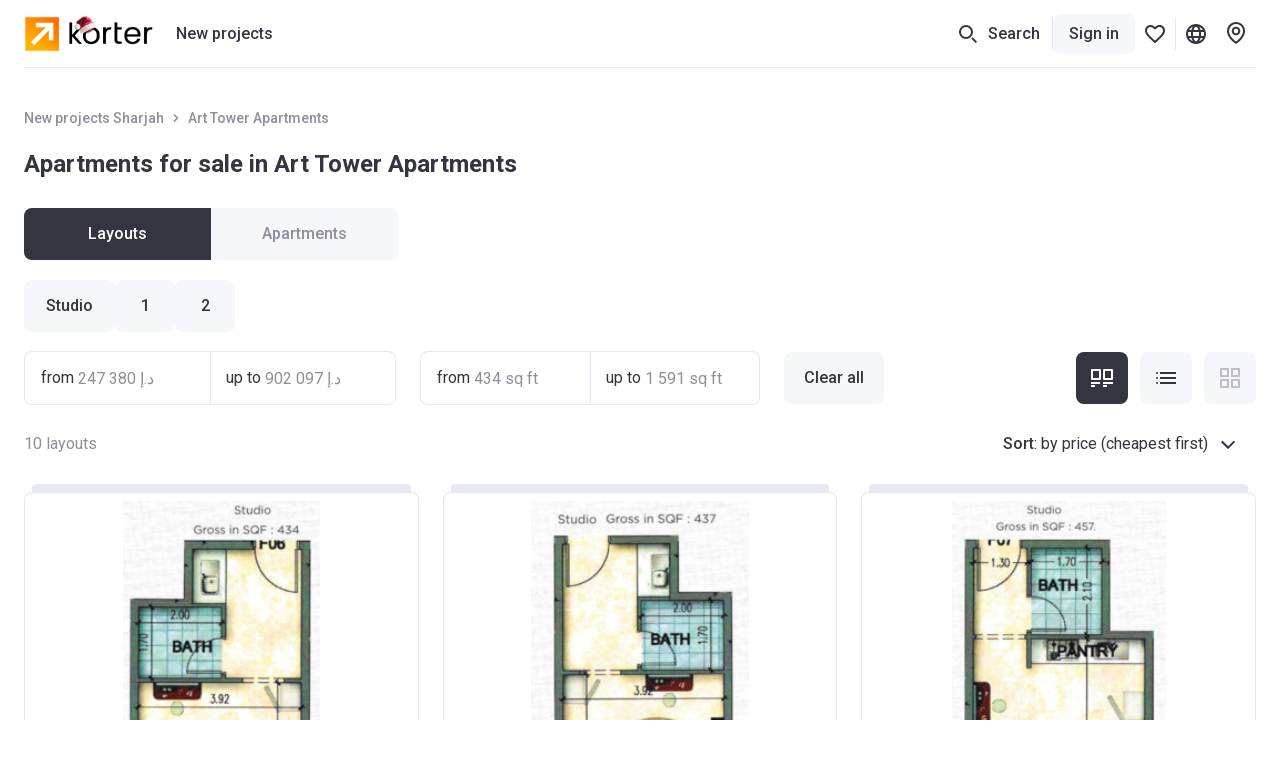

--- FILE ---
content_type: text/html; charset=utf-8
request_url: https://www.google.com/recaptcha/api2/aframe
body_size: 267
content:
<!DOCTYPE HTML><html><head><meta http-equiv="content-type" content="text/html; charset=UTF-8"></head><body><script nonce="Gkh0H3EdRYmrwtzXO8Pofw">/** Anti-fraud and anti-abuse applications only. See google.com/recaptcha */ try{var clients={'sodar':'https://pagead2.googlesyndication.com/pagead/sodar?'};window.addEventListener("message",function(a){try{if(a.source===window.parent){var b=JSON.parse(a.data);var c=clients[b['id']];if(c){var d=document.createElement('img');d.src=c+b['params']+'&rc='+(localStorage.getItem("rc::a")?sessionStorage.getItem("rc::b"):"");window.document.body.appendChild(d);sessionStorage.setItem("rc::e",parseInt(sessionStorage.getItem("rc::e")||0)+1);localStorage.setItem("rc::h",'1769080600959');}}}catch(b){}});window.parent.postMessage("_grecaptcha_ready", "*");}catch(b){}</script></body></html>

--- FILE ---
content_type: text/css; charset=UTF-8
request_url: https://storage.googleapis.com/bd-ae-01/static/a529893bf85268984c470f70c84a569a31f18fcc/dist/app-38f5b20ebc6dfc1f28c3.css
body_size: 7724
content:
:root{--content-above-header-height:0;--additional-font-family:system-ui;--header-height:120px}*{box-sizing:border-box;touch-action:pan-x pan-y}body{background:#fff;--100vw:calc(100vw - 20px);color:#333540;font-family:Roboto,var(--additional-font-family),sans-serif;line-height:1.5;margin:0;padding:0;-webkit-text-size-adjust:none;-webkit-font-smoothing:antialiased;-webkit-tap-highlight-color:rgba(0,0,0,0);display:flex;flex-direction:column;min-height:100vh;width:100%}#app,html{height:100%}#app{width:100%;-webkit-tap-highlight-color:transparent;background:#fff;flex:1 1 auto;padding-top:calc(var(--content-above-header-height) + var(--header-height));position:relative}#app.app--no-layout{padding-top:0}a{color:#68b;cursor:pointer;-webkit-tap-highlight-color:rgba(0,0,0,0)}a,a:hover{text-decoration:none}a:hover{color:#496ea5}::placeholder,select,textarea{font-family:Roboto,var(--additional-font-family),sans-serif}button,h1,h2,h3,h4,h5,h6,input,ol,p,ul{font-weight:400;margin:0;padding:0}#anchors-wrapper{position:fixed;z-index:12}.fixed{height:100%;max-width:100%;overflow:hidden;overscroll-behavior:contain;position:fixed}@media only screen and (max-width:767px){#app{height:auto}a:hover{color:#68b;text-decoration:none}}sup{line-height:1px}@keyframes opacity{0%{opacity:0}to{opacity:1}}.s1rb83e7{align-items:var(--s1rb83e7-0);display:flex}@media (max-width:767px){.s1rb83e7{align-items:center}.s1rb83e7[data-mobile-expanded-column-view=true]{align-items:flex-start;flex-direction:column}}.s13ke7i0{border-radius:50%;flex-shrink:0;height:var(--s13ke7i0-0);margin-right:var(--s13ke7i0-1);object-fit:cover;width:var(--s13ke7i0-0)}@media (max-width:767px){.s13ke7i0{margin-right:12px}}.snlbse0{margin-top:var(--snlbse0-0)}@media (max-width:767px){.snlbse0[data-mobile-expanded-column-view=true]{margin-top:20px}}.sd5wzrz.s48vbu3.sly5mwf[data-compact=true]{font-size:16px;line-height:24px}.sd2lnw0{color:#8c8f9c}.sd2lnw0[data-compact=true]{font-size:14px;line-height:20px}.s1v9jwye{font-size:16px;font-style:italic;line-height:20px;margin-top:8px}@media (max-width:767px){.s1v9jwye[data-mobile-expanded-column-view=false]{display:none}}.f59cn7.c7pdjhv{color:#8c8f9c;margin-top:4px}.szq9bt.c7pdjhv{color:#d2252f;height:20px;margin-top:4px;opacity:var(--szq9bt-0);transform:translateY(var(--szq9bt-1));transition:opacity .2s ease-in-out,transform .2s ease-in-out}.sr635hi.c7pdjhv{color:#d2252f;height:20px;margin-top:var(--sr635hi-1);max-height:var(--sr635hi-0);opacity:var(--sr635hi-2);overflow:hidden;transition:max-height .2s ease-in-out,margin-top .2s ease-in-out,opacity .2s ease-in-out}.fwaet04.c7pdjhv{background:#fff8e8;border-radius:6px;color:#bf8800;height:auto;margin-top:var(--fwaet04-1);max-height:var(--fwaet04-0);opacity:var(--fwaet04-2);overflow:hidden;padding:var(--fwaet04-3) 8px;transition:max-height .2s ease-in-out,margin-top .2s ease-in-out,opacity .2s ease-in-out,padding .2s ease-in-out}.l1408uk1{color:var(--l1408uk1-0);display:block;font-size:16px;line-height:24px;margin-bottom:4px;overflow:hidden;text-overflow:ellipsis;transition:color .1s ease-in-out;white-space:nowrap;z-index:1}.l1408uk1:after{content:"\00A0\002A";display:var(--l1408uk1-1)}.r1bon79j,.t1idip50{position:relative;width:100%}.t1idip50{-webkit-appearance:none;background:#fff;border:1px solid #2947a321;border-radius:6px;color:#333540;font-family:Roboto,var(--additional-font-family),sans-serif;font-size:16px;line-height:24px;margin:0;padding:16px;resize:vertical;transition:border-color .2s ease-in-out,color .2s ease-in-out,box-shadow .2s ease-in-out}.t1idip50::-webkit-scrollbar{width:4px}.t1idip50::-webkit-scrollbar-track{background:#fff}.t1idip50::-webkit-scrollbar-thumb{background:#8c8f9c}.t1idip50:active,.t1idip50:focus{border-color:#676975;border-width:2px;outline:0;padding:15px}.t1idip50::placeholder{color:#8c8f9c}@media (pointer:fine){.t1idip50:hover{border-color:#676975;outline:0}}.t1idip50[data-warning=true]{border-color:#f2ac00;box-shadow:0 0 8px 0 var(--t1idip50-0)}.t1idip50[data-warning=true]:focus,.t1idip50[data-warning=true]:hover{border-color:#f2ac00}.t1idip50[data-invalid=true]{border-color:#d2252f;box-shadow:0 0 8px 0 var(--t1idip50-1)}.t1idip50[data-invalid=true]:focus,.t1idip50[data-invalid=true]:hover{border-color:#d2252f}.t1idip50:disabled{background-color:#f5f7fa;color:#bcbecc;pointer-events:none}.s49h19f{display:flex;position:relative}.s1qnszee.c7pdjhv{bottom:12px;color:#8c8f9c;left:12px;position:absolute}.sut6iiz{align-items:center;cursor:pointer;display:flex;flex-shrink:0;height:24px;justify-content:center;pointer-events:var(--sut6iiz-0);position:relative;width:40px}@media (max-width:767px){.sut6iiz{margin-right:0}}.s1sqd6pb{background-color:var(--s1sqd6pb-0);border-radius:70px;height:24px;transition:background-color .2s ease-in-out;width:40px}@media (pointer:fine){.sut6iiz:hover:not([disabled]) .s1sqd6pb{background-color:var(--s1sqd6pb-1)}}.sivg3rm{align-items:center;background-color:#fff;border-radius:50%;display:flex;height:20px;justify-content:center;left:2px;position:absolute;top:2px;transform:translateX(var(--sivg3rm-0));transition:background-color .1s ease-in-out,transform .1s ease-in-out;width:20px}.sivg3rm svg{margin-top:1px;fill:var(--sivg3rm-1)}.sivg3rm svg,.sivg3rm svg *{pointer-events:none}.scmtcet{display:grid;grid-template-columns:auto 1fr;grid-column-gap:12px}@media (max-width:767px){.scmtcet[data-mobile-type=reverse]{grid-template-columns:1fr auto;justify-content:space-between}.scmtcet[data-mobile-type=reverse] div:first-child{order:2}}@media (min-width:768px){.scmtcet[data-type=reverse]{grid-template-columns:1fr auto;justify-content:space-between}.scmtcet[data-type=reverse] div:first-child{order:2}}.slw2y4f{margin-top:28px}@media (max-width:767px){.slw2y4f{margin-top:20px}}.scu5od4.c7pdjhv{color:#bcbecc}.scu5od4.c7pdjhv a,.scu5od4.c7pdjhv a:hover{text-decoration:underline}@media (min-width:768px){.scu5od4.c7pdjhv a:hover{color:#333540}}.s14tiphp{display:flex;flex:1;flex-direction:column;height:100%;margin-top:16px}.sye0v3w textarea{height:158px}@media (max-width:767px){.sye0v3w textarea{height:132px}}@media (min-width:768px){.sbck40b img{height:60px;width:60px}}.surv5ck{display:flex;flex-direction:column;margin-top:auto;padding-top:40px}.s15xrcbw{margin-top:12px}.s5a0e41{display:inline-block;left:0;max-width:100%;overflow:hidden;pointer-events:none;position:absolute;top:0}.s5a0e41 sup{line-height:1px}.s5a0e41 span{opacity:0;visibility:hidden}.s5a0e41[data-text-align=center]{left:0;margin:0 auto;right:0;width:fit-content}.s148vyy{position:relative;width:100%}.s148vyy[data-disabled=true]{pointer-events:none}.sxb0tu9{--input-background:#fff;--padding-x:16px;--padding-y:14px;--padding-left:var(--padding-x);--padding-right:var(--padding-x);--padding-with-fixed-label:var(--padding-x);background:var(--input-background);border:1px solid #2947a321;border-radius:6px;color:#333540;display:block;height:var(--sxb0tu9-0);padding:var(--padding-y) var(--padding-right) var(--padding-y) var(--padding-left);position:relative;transition:border-color .2s ease-in-out,color .2s ease-in-out,box-shadow .2s ease-in-out;width:100%}.sxb0tu9[data-left-content=true]{--padding-left:52px}.sxb0tu9[data-right-content=true]{--padding-right:52px}.sxb0tu9:active,.sxb0tu9:focus{border-color:#676975;border-width:2px;outline:0;padding-left:calc(var(--padding-left) - 1px);padding-right:calc(var(--padding-right) - 1px)}.sxb0tu9[data-text-align=center]{padding-right:var(--padding-with-fixed-label);text-align:center}.sxb0tu9[data-text-align=center]:placeholder-shown{padding-right:var(--padding-right)!important}.sxb0tu9::placeholder{color:#8c8f9c}@media (pointer:fine){.sxb0tu9:hover{border-color:#676975;outline:0}}.sxb0tu9[data-invalid=true]{border-color:#d2252f;box-shadow:0 0 8px 0 var(--sxb0tu9-1)}.sxb0tu9[data-invalid=true]:active,.sxb0tu9[data-invalid=true]:focus{border-color:#d2252f}@media (pointer:fine){.sxb0tu9[data-invalid=true]:hover{border-color:#d2252f}}.sxb0tu9[data-warning=true]{border-color:#f2ac00;box-shadow:0 0 8px 0 var(--sxb0tu9-2)}.sxb0tu9[data-warning=true]:focus,.sxb0tu9[data-warning=true]:hover{border-color:#f2ac00}.sxb0tu9::-webkit-calendar-picker-indicator{opacity:0}.sxb0tu9:disabled{background-color:#f5f7fa;color:#bcbecc;pointer-events:none}.sxb0tu9:disabled+.input__fixed-label{color:#bcbecc}.sxb0tu9{-webkit-appearance:none;-webkit-box-shadow:none;font-family:Roboto,var(--additional-font-family),sans-serif;font-size:16px;line-height:24px;-webkit-text-fill-color:inherit!important}.s1lgyrvk{align-items:center;bottom:0;display:flex;position:absolute;top:0;z-index:1}.s8sv7kp.s1lgyrvk{padding-right:16px;right:0}.s16bydzx.s1lgyrvk{left:0;padding-left:16px}.s1tzn8ar{position:relative;width:100%}.satj7r4{height:24px;width:24px}.sxa0oh{position:relative}.s1wwul2p [data-field-error][data-visible=true]{height:fit-content;max-height:40px}.s1nb26fc{display:flex;flex:1;flex-direction:column;height:100%}@media (min-width:768px){.s1nb26fc{margin-top:20px}}.s16cxmej>:not(:first-child){margin-top:16px}.s16cxmej{margin-bottom:40px}.s18fyl19{margin-bottom:20px;margin-top:8px;max-width:420px}.saik3xd{margin-top:auto}@media (max-width:767px){.saik3xd{margin-top:40px}.d12qwr4z{display:none}}@media (min-width:768px){.m1kt34gg{display:none}}.s1npklrv{border-collapse:collapse;padding:0}.s1npklrv td{border:none;text-align:left}@media (max-width:767px){.s1npklrv{margin-top:20px}}.s1goflju{font-size:16px;line-height:24px}.s1goflju td{border-spacing:0;padding:0}.s1goflju td:first-child{padding-right:24px;width:120px}.s1goflju:not(:first-child) td{padding-top:16px}@media (max-width:767px){.s1goflju:not(:first-child) td{padding-top:12px}.s1goflju td:first-child{padding-right:16px;width:80px}}.s4siehd{color:#676975;width:80px}.s1wibm7o{flex-shrink:0}.swhgo8g{margin-top:20px}.s1i8zjy7{height:24px;opacity:var(--s1i8zjy7-0);position:relative;transition:opacity .2s ease-in-out;width:100%}.s1i8zjy7,.ssym6u1{align-items:center;display:flex}.ssym6u1{background:#333540;border-radius:50%;box-shadow:0 2px 6px #3c466429;cursor:pointer;height:16px;justify-content:center;pointer-events:all;width:16px}.ssym6u1:focus{outline:none}.ssym6u1[data-dragging=true]{height:32px;width:32px}.san7k0h{align-items:center;height:4px}.san7k0h,.sby6p51{display:flex;pointer-events:none;width:100%}.sby6p51{height:2px}.srqi5qg{height:100%;margin:0 8px;width:100%}.srsbhq6.c7pdjhv{background-color:#f4f3fd;border-radius:4px;box-shadow:0 4px 20px #3c46641f;left:0;max-width:290px;opacity:var(--srsbhq6-0);padding:4px 8px;pointer-events:none;position:absolute;top:32px;transform:translateY(var(--srsbhq6-1));transition:transform .1s ease-in-out,opacity .1s ease-in-out;white-space:pre-wrap;width:fit-content}.srsbhq6.c7pdjhv[data-is-visible=false]{transition:transform .1s ease-in-out,opacity .1s ease-in-out,color .1s ease-in-out .2s,background-color .1s ease-in-out .2s}@media (max-width:767px){.srsbhq6.c7pdjhv[data-tooltip-bottom-offset=true]{bottom:var(--srsbhq6-2);top:auto}}.s1y0bro0{color:#8c8f9c;margin-top:8px}.s1y0bro0[data-type=warning]{color:#f2ac00}.n1dn6eyr{--padding-x:20px;--padding-y:16px;font-size:20px;font-weight:500;height:60px;line-height:28px}.sn4pdbo{position:relative;width:100%}.sxnrc1f{left:20px;position:absolute;right:20px;top:48px;transform:translateY(-.5px);z-index:1}@media (max-width:767px){.sxnrc1f{left:16px;right:16px}}.s1wpswm{display:flex;flex-direction:column;height:100%;justify-content:center;position:absolute;right:20px;top:0}@media (max-width:767px){.s1wpswm{right:16px}}.swyjfmt{display:block;margin-bottom:8px}.sitj1fj{display:flex;width:100%}.sa9rhfl{align-items:center;display:flex}.s1m67vma.t3ix5v0.tkwot82{color:var(--s1m67vma-0);cursor:pointer;transition:color .2s ease-in-out}.s1m67vma.t3ix5v0.tkwot82:not(:first-child){margin-left:12px}@media (pointer:fine){.s1m67vma.t3ix5v0.tkwot82[data-selected=false]:hover{color:#676975}}.si28r1b div[data-numeric-input-wrapper]:first-child input{border-bottom-right-radius:0;border-top-right-radius:0}.si28r1b div[data-numeric-input-wrapper]:last-child input{border-bottom-left-radius:0;border-left-width:0;border-top-left-radius:0}.si28r1b div[data-numeric-input-wrapper]:last-child input:focus{border-left-width:1px}.si28r1b[data-focus=true] input{border-color:#333540}.si28r1b[data-invalid-percent=true] input[name=percent],.si28r1b[data-invalid-percent=true] input[name=percent]+div{color:#f2ac00}@media (pointer:fine){.si28r1b:hover input{border-color:#333540}}.s19lguym{align-items:center;display:flex}.s10cntzf.t3ix5v0.tkwot82{color:var(--s10cntzf-0);cursor:pointer;transition:color .2s ease-in-out}.s10cntzf.t3ix5v0.tkwot82:not(:first-child){margin-left:12px}@media (pointer:fine){.s10cntzf.t3ix5v0.tkwot82[data-selected=false]:hover{color:#676975}}@media (min-width:768px){.s1xeogns{margin-left:-12px}}.s1aqnrz8{display:flex;flex:1;flex-direction:column;height:100%}.p1md88x5{display:flex;flex-direction:column}@media (min-width:768px){.p1md88x5{min-height:472px}}.m1uco0b6{z-index:1003!important}.c1q5y6ss{display:flex;flex:1;flex-direction:column;height:100%}.s1auvfl{display:flex;flex-direction:column;padding:24px 0 20px}.so62iv0:not(:last-child){margin-bottom:16px}.so62iv0 [data-left-icon=true]{margin-right:12px}.s101tzl7{align-items:center;background-color:#e6e9f2;border-radius:50%;display:flex;height:24px;justify-content:center;line-height:24px;overflow:hidden;text-align:center;width:24px}.s101tzl7 img{height:100%;object-fit:cover;width:100%}.s9tbo6m{display:grid;grid-template-columns:60px 1fr;grid-column-gap:12px;align-items:center;margin-bottom:20px;margin-top:20px;padding-top:4px}.s9tbo6m .realtor-pic{height:60px;width:60px}.s1x6ko3k.c7pdjhv{color:#8c8f9c;margin-top:4px}.s12bi4w3{font-weight:500;height:52px;justify-content:flex-start;padding:16px 0}.sjx052v{align-items:center;display:flex;justify-content:space-between;width:100%}.s1gtl2hv{flex-shrink:0}.sb5c6i8{margin-top:4px}.sb5c6i8,.sb5c6i8 canvas{height:20px;width:100%}.s14nhhog.tkwot82{flex-shrink:0;margin-right:8px;margin-top:9px;width:var(--s14nhhog-0)}.sofn6g7{display:flex;height:32px;margin-right:12px;width:100%}.swy1qfw{display:flex;flex-shrink:0}.swy1qfw>div:last-child{margin-left:8px}.s65sjha{align-items:center;cursor:pointer;display:flex;height:32px;justify-content:center;width:32px}@keyframes blinkingAnimation{50%{opacity:0}}.sv9gsx5{align-items:center;animation:blinkingAnimation 1s ease-in-out infinite;display:flex;flex-shrink:0;height:32px;margin-right:8px}.sv9gsx5 svg{fill:#d2252f}.sv646e0{align-items:center;display:flex;height:24px;justify-content:center;transition:all .2s ease-in-out;-webkit-user-select:none;user-select:none;width:24px}.sv646e0 svg{height:100%;width:100%}.s81kkja.sv646e0{margin-right:8px}.smvrg5x.sv646e0{margin-left:8px}.s1oew3d3{border-radius:2px;display:flex;font-size:11px;height:20px;margin-left:8px;min-width:20px;padding:0 6px;position:relative}.s1odjmqs.t3ix5v0.tkwot82,.s1oew3d3{align-items:center;justify-content:center;transition:all .2s ease-in-out;-webkit-user-select:none;user-select:none}.s1odjmqs.t3ix5v0.tkwot82{background-color:#f5f7fa;border:2px solid #f5f7fa;border-radius:6px;color:#333540;cursor:pointer;display:inline-flex;flex-shrink:0;height:40px;min-width:52px;padding:8px 12px;text-align:center}.s1odjmqs.t3ix5v0.tkwot82 .s1oew3d3{background-color:#e6e9f2;color:#333540}.s1odjmqs.t3ix5v0.tkwot82[data-size=big]{border-radius:8px;height:52px;min-width:60px;padding:14px 20px}@media (max-width:767px){.s1odjmqs.t3ix5v0.tkwot82[data-size=big][data-mobile-size=medium]{height:40px;min-width:52px;padding:8px 12px}}@media (pointer:fine){.s1odjmqs.t3ix5v0.tkwot82[data-active=false][data-disabled=false]:hover{background-color:#e6e9f2;border-color:#e6e9f2;text-decoration:none}.s1odjmqs.t3ix5v0.tkwot82[data-active=false][data-disabled=false]:hover .s1oew3d3{background-color:#f5f7fa}}.s1odjmqs.t3ix5v0.tkwot82:active,.s1odjmqs.t3ix5v0.tkwot82[data-active=true]{border-color:#333540}.s1odjmqs.t3ix5v0.tkwot82[data-disabled=true]{pointer-events:none}.s1odjmqs.t3ix5v0.tkwot82[data-disabled=true][data-active=false]{background-color:#f5f7fa!important;color:#bcbecc!important}.s1odjmqs.t3ix5v0.tkwot82[data-disabled=true][data-active=false] .s1oew3d3{background-color:#e6e9f2;color:#8c8f9c}.s1odjmqs.t3ix5v0.tkwot82[data-disabled=true][data-active=false] .s81kkja svg,.s1odjmqs.t3ix5v0.tkwot82[data-disabled=true][data-active=false] .smvrg5x svg{fill:#bcbecc}.srq4ks4{background-color:#f2ac00;border-radius:30px;height:8px;left:15px;position:absolute;top:-3px;width:8px}.ch6t0sv{display:flex;gap:12px;margin:0 -16px -12px;max-width:calc(100vw + 32px);overflow:auto;padding:0 16px 12px}@media (max-width:767px){.ch6t0sv:after{content:"";flex:0 0 8px}}.ch6t0sv{flex-wrap:var(--ch6t0sv-0)}@media (max-width:767px){.ch6t0sv{flex-wrap:var(--ch6t0sv-1)}}.sgyx3ud{margin-bottom:var(--sgyx3ud-0);margin-top:12px;width:100%}.s10nukbv{align-items:baseline;display:flex;flex-direction:column}.s10nukbv form{width:100%}.s1nswmyf{margin-top:12px;transition:margin-top .2s ease-in-out}.s1vr2oza{margin-bottom:var(--s1vr2oza-0);width:100%}.s1vr2oza textarea{height:132px}.s1ki7a41{margin:28px 0 0}.suo534v{justify-content:center;margin-top:16px}.s1qekxml{margin-bottom:20px}.s1lzetke{margin:40px 0}@media (max-width:767px){.s1lzetke{margin:28px 0}}.s1oi2zgl{align-items:center;display:flex;padding:32px 0 28px}@media (max-width:767px){.s1oi2zgl{padding:20px 0}}.s1dy3eb6.tkwot82{margin-right:24px}@media (max-width:767px){.s1dy3eb6.tkwot82{margin-right:16px}}.sdnh5yf.tkwot82{margin-bottom:12px;max-width:324px}.coslfhy{margin:0 auto;max-width:1416px;padding-left:16px;padding-right:16px}@media (min-width:768px){.coslfhy{box-sizing:initial;padding-left:24px;padding-right:24px}}.fz3c33p{width:100%}@media only screen and (min-width:1224px) and (max-width:1920px){.fz3c33p{margin-left:calc(-50vw + 588px);position:relative;width:var(--100vw)}}@media only screen and (min-width:1921px){.fz3c33p{margin-left:-372px;position:relative;width:1920px}}.fwuoqh3{width:100%}@media only screen and (min-width:1464px) and (max-width:1920px){.fwuoqh3{margin-left:calc(-50vw + 708px);position:relative;width:var(--100vw)}}@media only screen and (min-width:1921px){.fwuoqh3{margin-left:-252px;position:relative;width:1920px}}.fc9h2gv{margin:auto;max-width:1464px;padding-left:24px;padding-right:24px;width:100%}@media (max-width:1191px){.fc9h2gv{padding-left:16px;padding-right:16px}}.f1nq7gua.fc9h2gv{max-width:none}.p148ntp1{margin:auto;min-height:calc(100vh - var(--content-above-header-height) - var(--header-height));position:relative;width:100%}@media (max-width:767px){.p148ntp1{padding:0 16px 60px}}.l8w5o0t{display:grid;grid-template-columns:5.5fr 4.5fr;width:100%}@media (min-width:1390px){.l8w5o0t{grid-template-columns:840px 1fr}}@media (max-width:767px){.l8w5o0t{display:block}}@media (min-width:768px){.lucj144{flex-shrink:0;padding:0 24px 120px;width:100%}}@media (max-width:767px){.lucj144{padding-bottom:100px}}.l6d22q5{display:var(--l6d22q5-0);position:relative}.l6d22q5 [data-map-loader]{height:100vh}@media (min-width:768px){.l6d22q5{width:100%;z-index:2}}@media (max-width:767px){.l6d22q5{background:#fff;bottom:0;left:0;position:fixed;right:0;top:calc(var(--content-above-header-height) + var(--header-height));z-index:3}}.l1r6zk40{display:flex;height:100vh!important;overflow:hidden!important;position:sticky!important;right:0;top:0;width:100%!important}@media (max-width:767px){.l1r6zk40{height:100%!important}}.shvsvry{left:0;position:fixed;width:100%;z-index:9999}@media (min-width:768px){.shvsvry{top:50px;transform:translateX(8px)}.s141jqjd.fc9h2gv{display:flex;justify-content:flex-end}}.react-hint{animation:slideIn .3s;cursor:default;position:absolute;z-index:9999}@keyframes slideIn{0%{opacity:0;transform:translateY(10px)}to{opacity:1;transform:translateY(0)}}.s1cz8cv8{align-items:center;background-color:#333540;border-radius:8px;box-shadow:0 4px 20px #3c46641f;color:#fff;display:flex;font-size:16px;line-height:24px;max-width:270px;padding:4px 8px;text-align:left;white-space:break-spaces}.s1lgzcrp{height:24px;margin-right:8px;width:24px}.s1pbm310{overflow:hidden;text-overflow:ellipsis;white-space:nowrap}@media (min-width:768px){.s1pbm310{max-width:270px}}@media (max-width:767px){.s1pbm310{max-width:280px}}.t1ox03dd{color:#bcbecc}.s13oahta{cursor:pointer}.s1t7rt3j[data-opened=true]{transform:rotate(180deg)}.s1t7rt3j[data-disabled=true]{fill:#bcbecc}.s11f4wgb{align-items:center;display:flex;flex-shrink:0;height:100%;margin-left:auto;width:24px}.spqmfqq{border-color:var(--spqmfqq-0);border-radius:6px!important;border-style:solid;border-width:var(--spqmfqq-1);justify-content:start;padding:0 calc(16px - var(--spqmfqq-1));position:relative;text-align:left;transition:background .2s ease-in-out,color .2s ease-in-out}@media (pointer:fine){.spqmfqq:active,.spqmfqq:hover{border-color:var(--spqmfqq-2)}}.spqmfqq[data-disabled=true]{pointer-events:none}.spqmfqq [data-right-icon]{margin-left:auto}.spqmfqq [data-children]{margin-right:8px}.spqmfqq{overflow:hidden;text-overflow:ellipsis;white-space:nowrap}.svgw07i{position:relative}.p1t4d4y5{margin-bottom:2px;margin-top:10px;width:100%}.sukfklv{display:flex;flex-direction:column;max-height:var(--sukfklv-0);overflow:auto;padding:8px}@media (max-width:767px){.sukfklv{margin-top:var(--sukfklv-1);padding:var(--sukfklv-2)}}.s4r9iw1{align-items:center;border-radius:4px;cursor:pointer;display:flex;gap:12px;min-height:var(--s4r9iw1-0);padding:12px;pointer-events:var(--s4r9iw1-1);transition:background-color .2s ease-in-out}.s4r9iw1[data-selected=true]{background-color:#f5f7fa}@media (pointer:fine){.s4r9iw1:hover{background-color:#f5f7fa}}.sshxnpd{flex-shrink:0;height:24px;width:24px}.sshxnpd svg{height:100%;width:100%;fill:#333540}.lxrdcjb,.s4m4vke{overflow:hidden;text-overflow:ellipsis;white-space:nowrap}.s4m4vke{color:#8c8f9c}.sl1pckr{display:none}.s1rg1pbm{display:flex;flex-direction:column;height:100%}@media (max-width:767px){.s1rg1pbm{margin-top:40px}}.slco6wz{display:flex}.slco6wz>:not(:last-child){margin-right:4px}.s14538b.c7pdjhv{color:#8c8f9c;margin-top:auto}@media (max-width:767px){.s14538b.c7pdjhv{margin-top:28px}}@media (min-width:768px){.s14538b.c7pdjhv{transform:translateY(-4px)}}.s1krf0zg{align-items:center;display:flex;flex-wrap:wrap;margin-bottom:16px}.s1krf0zg>*{margin-bottom:12px}.s1krf0zg>:not(:last-child){margin-right:12px}.s1krf0zg .btn__icon-wrapper{height:24px;width:fit-content}.s1krf0zg .btn__icon-wrapper svg{height:24px;width:auto}.s8doc6k{background-color:#fff;border-top:1px solid #2947a321}.s8doc6k .coslfhy{max-width:1416px}@media (min-width:1192px){.s8doc6k>div{padding-left:24px;padding-right:24px}}.s1jfm7rm.fc9h2gv{padding-bottom:60px;padding-top:40px;position:relative}@media (max-width:767px){.s1jfm7rm.fc9h2gv{padding-bottom:40px;padding-top:40px}}.s8mwnln{display:flex}@media (max-width:767px){.s8mwnln{flex-direction:column}}@media (min-width:768px){.s1w4n4bp{width:calc(25% - 18px)}.s1w4n4bp:not(:last-child){margin-right:24px}}.snt1183{display:grid;margin-top:40px;grid-gap:16px}@media (min-width:768px){.snt1183{max-width:260px}}.s5088l1.tkwot82{color:#8c8f9c;margin-bottom:20px}@media (max-width:767px){.s5088l1.tkwot82{margin-top:28px}}.s1y7o6rm{display:flex;flex-direction:column;list-style:none}.sv6n0gq{font-size:16px;line-height:24px}.sv6n0gq:not(:last-of-type){margin-bottom:12px}.stwc360{height:36px;vertical-align:middle;width:auto}@media (min-width:768px){.stwc360{margin-right:10px}}.s1ly9t4p.tkwot82{color:#8c8f9c;padding-bottom:16px;padding-top:15px}.sckrjjf{align-items:center;display:flex}.sckrjjf>:nth-child(2){margin-left:8px}.srums7.s48vbu3.sly5mwf{align-items:center;background-color:#fc7900;color:#fff;display:flex;height:56px;justify-content:center;left:0;position:absolute;right:0;top:0;width:100%}.srums7.s48vbu3.sly5mwf svg{fill:#fff;margin-left:8px}.s1wkuska{padding:20px;z-index:10}.s1l0jwdy,.s1wkuska{position:absolute;right:0}.s1l0jwdy{align-items:center;background-color:#fc7900;color:#fff;cursor:pointer;display:flex;font-size:20px;font-weight:500;height:60px;justify-content:center;left:0;line-height:28px;top:0;width:100%}@media (max-width:767px){.s1l0jwdy{font-size:16px;line-height:24px;line-height:20px}}.sx80229{align-items:center;display:flex}@media (max-width:767px){.sx80229{margin-left:16px}}.s1ixpvul{height:60px;margin-right:20px;width:60px}@media (max-width:767px){.s1ixpvul{margin-right:10px}}.s139zrjq{margin-left:4px;text-decoration:underline}.s18auv4h{align-items:center;background-color:#fc7900;display:flex;height:60px;justify-content:center;min-width:60px;position:absolute;right:0;z-index:10}.s18auv4h svg{fill:#fff}@media (max-width:767px){.s18auv4h{position:relative}}.ss6zpbj{align-items:center;display:flex;height:80vh;justify-content:center;width:100%}.skeorfy{position:relative;z-index:1}.s15kh5b1{color:#333540;position:relative}.s15kh5b1:after{background:#ffbf80;border-radius:2px;content:"";height:16px;left:-2px;position:absolute;right:-2px;top:calc(50% - 8px);z-index:-1}@media (max-width:767px){.b1som3mq{border-radius:var(--b1som3mq-1);height:var(--b1som3mq-0)}}@media (min-width:768px){.b1som3mq{border-radius:var(--b1som3mq-3);height:var(--b1som3mq-2)}}@keyframes skeleton-opacity{0%{opacity:.6}25%{opacity:.9}50%{opacity:.6}75%{opacity:.3}to{opacity:.6}}.swbk0td{animation:skeleton-opacity 1.5s ease-in-out infinite;background:#e6e9f2;border-radius:6px;display:inline-block}.s1pd86yz{align-items:center;display:flex;flex:auto;height:40px;margin-right:12px;position:relative;z-index:2}@media (max-width:767px){.s1pd86yz{height:52px;margin-left:-8px;margin-right:4px}}.s10e2y84{background:linear-gradient(0deg,#f5f7fa,#f5f7fa),#fff;border:none;border-radius:8px;color:#333540;font-size:16px;height:100%;line-height:24px;outline:none;padding:0 48px;width:100%;z-index:1}.s1mz8j4o{left:12px;fill:#333540}.c15ci7rb,.s1mz8j4o{position:absolute;z-index:2}.c15ci7rb{right:12px;fill:#8c8f9c;cursor:pointer}.lqjk2r1{border-radius:4px;display:grid;grid-template-columns:60px 1fr;overflow:hidden;grid-gap:16px;transition:background-color .2s ease-in-out}.lqjk2r1,.lqjk2r1 *{min-width:0}@media (pointer:fine){.lqjk2r1:hover{background-color:#f5f7fa}}@media (max-width:767px){.lqjk2r1{width:100%!important}}.sp892yy{border-radius:4px;height:60px;overflow:hidden;position:relative;width:60px}.sp892yy img{height:100%;object-fit:var(--sp892yy-0);width:100%}.s10vgmoa{color:#8c8f9c;overflow:hidden;text-overflow:ellipsis;white-space:nowrap}.bow5289{--additionalTop:0px;--baseTop:calc(var(--content-above-header-height) + var(--header-height));--top:calc(var(--baseTop) + var(--additionalTop));-webkit-backdrop-filter:blur(6px);backdrop-filter:blur(6px);background:#26283366;bottom:0;height:100%;left:0;overflow:hidden;position:fixed;right:0;top:var(--top)}@media (max-width:767px){.bow5289{top:--baseTop}}.mje6jsc{background:#fff;border-radius:0 0 8px 8px;box-shadow:0 4px 20px #3c46641f;min-height:128px;pointer-events:auto}.s1puioh3{display:grid;padding:28px 0 40px 155px;grid-gap:12px}@media (max-width:767px){.s1puioh3{padding:20px 0}}.saxdn7v{display:flex;flex-direction:column;justify-content:center}.s1vutcr2{color:#8c8f9c}.sz3p9cv{display:grid}.s1lirgos.tkwot82{align-items:center;color:#333540;cursor:pointer;display:flex;font-size:16px;font-weight:500;line-height:24px}.s1lirgos.tkwot82:hover{color:#333540}.s1lirgos.tkwot82:active{color:#676975}@media (min-width:768px){.s1lirgos.tkwot82:hover{color:#676975}}@media (pointer:fine){.s1lirgos.tkwot82[data-popup-opened=true]:hover{color:#333540}}@media (min-width:1464px){.pm4uvvd{display:none}}.s17xo39o{display:none}@media (min-width:1464px){.s17xo39o{display:flex;padding:0 8px!important}}.se13ip2{display:none}.s1spcbo6{align-items:center;display:flex;justify-content:center;margin:40px 0}.pfqa6bd{box-shadow:0 8px 16px #3c466429;margin-top:1px}@media (min-width:768px){.pfqa6bd{margin-top:14px}}.ptp52l6{max-height:534px;overflow:auto;padding:0;position:relative}@media (min-width:768px){.po5ubde{display:none}}.b17y28wi{padding:0 8px!important}.s1sem42p{align-items:center;display:flex;height:100%;position:relative}.s1sem42p[data-highlighted=true] :after{background:#333540;bottom:0;content:"";height:2px;left:0;position:absolute;right:0;transform:translateY(.5px)}.shp9me5{bottom:0;left:0;overflow:hidden;position:fixed;right:0;top:calc(var(--top) - 1px);z-index:1}.s3a48a3,.shp9me5{pointer-events:none}.s3a48a3{background:#fff;border-radius:0 0 8px 8px;box-shadow:0 4px 20px #3c46641f;opacity:0}.s3a48a3[data-animation-enabled=true]{transition:opacity .2s ease-in-out .1s}.s3a48a3[data-opened=true]{opacity:1;pointer-events:auto}.s3a48a3[data-opened=true][data-animation-enabled=true]{transition-delay:0s}.s1q9brzn{display:grid;padding:28px 0 40px 155px;grid-gap:16px;border-top:1px solid #2947a321}.s1q9brzn a{font-weight:400;width:fit-content}.s38oqf6{--additionalTop:0px;--baseTop:calc(var(--content-above-header-height) + var(--header-height));--top:calc(var(--baseTop) + var(--additionalTop));align-items:center;display:none;height:100%;margin:0 -6px}@media (min-width:1280px){.s38oqf6{display:flex;gap:4px}}.s1ld5a8q{-webkit-backdrop-filter:none;backdrop-filter:none;background:#0000;bottom:0;left:0;overflow:hidden;pointer-events:none;position:fixed;right:0;top:var(--top);transition:background-color .2s ease-in-out,-webkit-backdrop-filter .2s ease-in-out;transition:background-color .2s ease-in-out,backdrop-filter .2s ease-in-out;transition:background-color .2s ease-in-out,backdrop-filter .2s ease-in-out,-webkit-backdrop-filter .2s ease-in-out;z-index:-1}.s1ld5a8q[data-opened=true]{-webkit-backdrop-filter:blur(6px);backdrop-filter:blur(6px);background:#26283366;pointer-events:auto;transition-delay:.1s}@media (min-width:768px){.p1wjsrj1{top:80px!important}}@media (max-width:767px){.p1wjsrj1{border-radius:8px 8px 0 0;bottom:0;box-shadow:0 -4px 24px #3c466429;left:0;max-height:100%;overflow-y:scroll;position:fixed;right:0;top:auto;width:100%}}.p1b4f9ur{padding:0 16px 30px}.sho6zfj.tkwot82{align-items:center;border-bottom:1px solid #2947a321;color:#676975;display:flex;height:60px;margin:0 -16px;padding:0 16px}.sbvhd4l{display:flex;min-height:40px}.sbvhd4l svg{flex-shrink:0;fill:#333540;margin-right:16px;margin-top:var(--sbvhd4l-0)}.szjauta{margin-top:var(--szjauta-0)}.s1rbx61{--cookieStickyRight:0}@media (min-width:768px){.pndin5i{position:fixed;right:var(--cookieStickyRight);top:12px!important}}.skqgunp{align-items:center;display:flex;flex-wrap:wrap;white-space:pre}.s1ctw9v4{height:1px;margin-top:-1px;position:absolute;top:calc(var(--header-height) + 12px)}.se4jrvv{display:flex;min-height:40px}.se4jrvv svg{fill:#333540}.s1g37g78{flex-shrink:0;height:24px;margin-right:16px;margin-top:8px;width:24px}.sp4z7g7{align-items:center;display:flex;flex-wrap:wrap;white-space:pre}.s9997tf{display:flex;margin-top:28px}.svphy0c{flex-shrink:0;margin-right:8px;min-width:calc(50% - 4px);padding-left:16px;padding-right:16px}.s1j05x5a{width:100%}.s2skq99{align-items:center;background-color:#fff;border-radius:8px;cursor:pointer;display:flex;flex-direction:column;padding:6px 8px;position:relative;text-align:center;transition:background-color .2s ease-in-out;width:96px}.s2skq99 svg{fill:#333540;pointer-events:none;transition:all .2s ease-in-out}@media (pointer:fine){.s2skq99:hover{background-color:#f5f7fa}}.s2skq99:active,.s2skq99[data-active=true]{background-color:#f5f7fa}.s1ae8sy5.t3ix5v0.tkwot82{margin-top:8px}.s1655gwu{display:flex;min-height:40px}.s1655gwu svg{fill:#333540}.s8grmjz{flex-shrink:0;height:24px;margin-right:16px;margin-top:8px;width:24px}.s1qw6sjq{align-items:center;display:flex}.s138nlrq{gap:8px;margin-top:16px}.s138nlrq,.s138nlrq a{display:flex;justify-content:center}.sjdm7ue,.sytbcob{width:100%}.s1n9uh9y{--languageRightOffset:20px}@media (max-width:767px){.sljva1t.fc9h2gv{margin:0!important;padding:0!important}}@media (min-width:768px){.sljva1t.fc9h2gv{left:0;margin:auto;position:absolute;right:0;top:0;z-index:1}}.s1m56c77{display:none}.s151ts16{background-color:var(--s151ts16-0);border-radius:2px;display:inline-flex;flex-shrink:0;font-size:11px;height:24px;justify-content:center;margin-left:auto;min-width:24px;padding:0 6px;position:relative;-webkit-user-select:none;user-select:none}.s151ts16,.slyqw3f{align-items:center;transition:background-color .2s ease-in-out}.slyqw3f{background:var(--slyqw3f-2);border-radius:4px;color:var(--slyqw3f-0);cursor:pointer;display:flex;height:52px;padding:0 16px;pointer-events:var(--slyqw3f-1)}.slyqw3f svg{fill:var(--slyqw3f-0)}.slyqw3f:active{background-color:#f5f7fa}.slyqw3f:active .s151ts16{background-color:#e6e9f2}.slyqw3f:hover{color:#333540}@media (min-width:768px){.slyqw3f:hover{background-color:#f5f7fa}.slyqw3f:hover .s151ts16{background-color:#e6e9f2}}.slyqw3f[data-medium]{font-weight:500}.s1y2fq7a{margin-right:12px;fill:#333540}.s1y2fq7a,.sldxx0i{display:inline-flex;flex-shrink:0}.sldxx0i{margin-left:var(--sldxx0i-0)}.s1fgucmi.c7pdjhv{color:var(--s1fgucmi-0);font-weight:400}.s1bos8ok [data-text-cell]{padding-left:var(--horizontal-indent);padding-right:var(--horizontal-indent)}.syaa236.tq48xji.thgmnay{padding:28px var(--horizontal-indent) 12px}.smkh5nh{display:block;width:100%}.swdbjor{align-items:center;display:flex;flex-shrink:0;--horizontal-indent:24px}@media (max-width:1191px){.swdbjor{display:none}}.ps4ioy3{margin-top:28px}.p1neurnv{padding:0 0 28px}@media (max-width:767px){.s1csilhd{display:none}}.s8cx3zs{align-items:center;display:flex;height:100%;justify-content:center;width:100%}.s8cx3zs *{cursor:pointer}@keyframes beating{50%{transform:scale(1.25)}to{transform:scale(1)}}.s8cx3zs.bouncing{animation:beating .2s ease-in}.s1tafnrc{align-items:center;display:flex;height:100%;width:100%}.s1tafnrc *{cursor:pointer}.s1onsvco.tkwot82{align-items:center;background:#f5f7fa;border-radius:1px;color:#333540;display:var(--s1onsvco-0);font-size:11px;height:16px;justify-content:center;line-height:16px;min-width:16px;position:absolute;right:0;top:0}.s1a8q7wg{background:#e6e9f2;height:32px;width:1px}@media (max-width:1191px){.s1a8q7wg{display:none}}.smrp58n{height:40px;padding:0 8px!important;text-align:start}.smrp58n[data-alert=true]{border:1px solid #f2ac00;--btn-background:#fff8e8;--btn-hover-background:#fff8e8;--btn-active-background:#fff8e8}.sks3y7f.c7pdjhv{color:#8c8f9c;font-weight:400}.sevobhj{height:40px;padding-left:16px;padding-right:16px}.sueh51n.c7pdjhv{max-width:100px;overflow:hidden;text-overflow:ellipsis;white-space:nowrap}.svevaac{align-items:center;background:#fff;display:flex;height:calc(var(--header-height) - 1px);position:relative}@media (min-width:768px){.svevaac{box-sizing:initial}}@media (max-width:767px){.svevaac{left:0;position:var(--svevaac-0);right:0;top:0}}@media (min-width:1192px){.svevaac{border-bottom:1px solid #2947a321;height:67px}}.snctpv6{align-items:center;display:flex;gap:12px;height:100%;margin-left:auto;z-index:1}.snctpv6>*{flex-shrink:0}.sgo7zet{align-items:center;display:flex;height:100%;justify-content:flex-end}@media (max-width:767px){.sgo7zet{margin-right:auto}}@media (min-width:1280px){.s7hvtji{display:none}}@media (max-width:767px){.s7hvtji{display:flex}}.s1edfs9p{display:none;padding:0 12px!important}@media (min-width:1280px){.s1edfs9p[data-always-hidden=false]{display:flex}.sr4ecki[data-always-visible=false]{display:none}}.s1hph7mv{align-items:center;display:flex}.si2u43r{height:36px;margin-right:20px;vertical-align:middle;width:auto}.s13yf1tt{align-items:center;display:flex;position:relative}@media (max-width:1191px){.s13yf1tt{display:none}}.s11hlc3t{background:#e6e9f2;height:32px;width:1px}@media (max-width:767px){.s11hlc3t,.s23oiyr{display:none}}@media (min-width:768px){.suybca8{display:none}}.s1ujpx0{height:1px;margin-top:-1px}.s2lrlcp{background:#fff;color:#333540;font-size:16px;height:calc(var(--content-above-header-height) + var(--header-height));left:0;line-height:24px;padding-top:var(--content-above-header-height);position:absolute;top:0;-webkit-user-select:none;user-select:none;width:100%;z-index:var(--s2lrlcp-0)}@media (max-width:1191px){.s2lrlcp{border-bottom:1px solid #2947a321;position:fixed}}.s1eg4m85{display:grid;grid-template-columns:1fr 1fr;grid-gap:12px;margin-top:28px}.s1eg4m85 button:first-child{grid-column:1/3}.s1df6wab{margin-top:12px}.s2jkv2l{border-radius:50%;height:80px;margin-bottom:20px;margin-top:-12px;width:80px}@media (max-width:767px){.s2jkv2l{display:none}}

--- FILE ---
content_type: application/javascript; charset=UTF-8
request_url: https://storage.googleapis.com/bd-ae-01/static/a529893bf85268984c470f70c84a569a31f18fcc/dist/i18n-locales-en-AE-apartment-json.718fe8d378982619e42d.js
body_size: -401
content:
"use strict";(self.__LOADABLE_LOADED_CHUNKS__=self.__LOADABLE_LOADED_CHUNKS__||[]).push([[9978],{6991:function(_){_.exports={}}}]);

--- FILE ---
content_type: application/javascript; charset=UTF-8
request_url: https://storage.googleapis.com/bd-ae-01/static/a529893bf85268984c470f70c84a569a31f18fcc/dist/i18n-locales-en-US-apartment-json.251524715e7a547d9315.js
body_size: 367
content:
"use strict";(self.__LOADABLE_LOADED_CHUNKS__=self.__LOADABLE_LOADED_CHUNKS__||[]).push([[820],{77561:function(e){e.exports=JSON.parse('{"Закончите заполнение формы, чтобы иметь возможность разместить эту квартиру":"Finish filling out the form to be able to place this apartment","Купить квартиру в другом городе":"Buy an apartment in another city","Очистить фильтр":"Clear filters","Удалить квартиру":"Delete apartment","удаляем":"deleting","Цена за квартиру":"Price per apartment","В этой области нет квартир":"There are no apartments in this area","Перетяните карту или отдалите ее, чтоб увидеть другие районы":"Drag the map or zoom out to see other areas","Но как только что-то появится — мы добавим их на карту":"But as soon as something appears, we will add them to the map","Разместить":"Post","Купить дом в другом городе":"Buy a house in another city","Продажа домов в {{geoObject}}":"Selling houses in {{geoObject}}","Купить участок в другом городе":"Buy a plot in another city","Купить недвижимость в другом городе":"Buy property in another city","Продавайте или сдавайте в аренду свои объекты на Korter":"Sell or rent out your properties on Korter","В этой области нет объявлений":"No properties in this area","В этом городе нет объявлений":"No properties in this city","Ничего не найдено":"Nothing found","Попробуйте другие параметры поиска":"Try different search parameters"}')}}]);

--- FILE ---
content_type: application/javascript; charset=UTF-8
request_url: https://storage.googleapis.com/bd-ae-01/static/a529893bf85268984c470f70c84a569a31f18fcc/dist/i18n-locales-en-AE-filters-json.5dafad40a6aa8dfa1343.js
body_size: -446
content:
"use strict";(self.__LOADABLE_LOADED_CHUNKS__=self.__LOADABLE_LOADED_CHUNKS__||[]).push([[8843],{55946:function(_){_.exports={}}}]);

--- FILE ---
content_type: application/javascript; charset=UTF-8
request_url: https://storage.googleapis.com/bd-ae-01/static/a529893bf85268984c470f70c84a569a31f18fcc/dist/i18n-locales-en-AE-layout-json.717dd02dcea810834e99.js
body_size: -407
content:
"use strict";(self.__LOADABLE_LOADED_CHUNKS__=self.__LOADABLE_LOADED_CHUNKS__||[]).push([[4872],{24777:function(_){_.exports={}}}]);